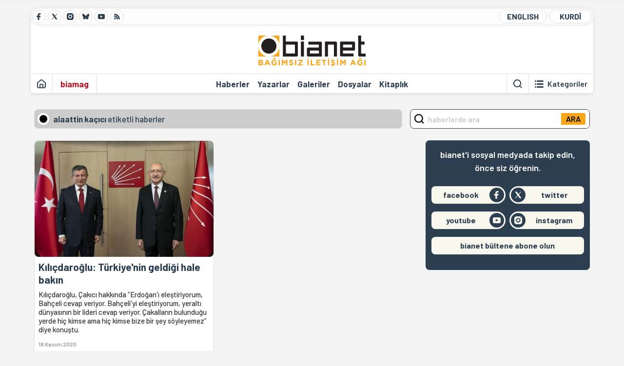

--- FILE ---
content_type: text/javascript
request_url: https://bianet.org/assets/js/vendor/lightGallery/plugins/video/lg-video.min.js
body_size: 2537
content:
/**
 * lightgallery | 2.7.2-beta.1 | June 13th 2023
 * http://www.lightgalleryjs.com/
 * Copyright (c) 2020 Sachin Neravath;
 * @license GPLv3
 */

!function(e,o){"object"==typeof exports&&"undefined"!=typeof module?module.exports=o():"function"==typeof define&&define.amd?define(o):(e="undefined"!=typeof globalThis?globalThis:e||self).lgVideo=o()}(this,(function(){"use strict";var e=function(){return(e=Object.assign||function(e){for(var o,i=1,t=arguments.length;i<t;i++)for(var s in o=arguments[i])Object.prototype.hasOwnProperty.call(o,s)&&(e[s]=o[s]);return e}).apply(this,arguments)},o={autoplayFirstVideo:!0,youTubePlayerParams:!1,vimeoPlayerParams:!1,wistiaPlayerParams:!1,gotoNextSlideOnVideoEnd:!0,autoplayVideoOnSlide:!1,videojs:!1,videojsTheme:"",videojsOptions:{}},i="lgHasVideo",t="lgSlideItemLoad",s="lgBeforeSlide",n="lgAfterSlide",l="lgPosterClick",r=function(e){return Object.keys(e).map((function(o){return encodeURIComponent(o)+"="+encodeURIComponent(e[o])})).join("&")},d=function(o,i){if(!o.youtube)return"";var t=o.youtube[2]?o.youtube[2].slice(1).split("&").map((function(e){return e.split("=")})).reduce((function(e,o){var i=o.map(decodeURIComponent),t=i[0],s=i[1];return e[t]=s,e}),{}):"",s=i||{},n=e(e(e({},{wmode:"opaque",autoplay:0,mute:1,enablejsapi:1}),s),t);return"?"+r(n)};return function(){function a(i){return this.core=i,this.settings=e(e({},o),this.core.settings),this}return a.prototype.init=function(){var e=this;this.core.LGel.on(i+".video",this.onHasVideo.bind(this)),this.core.LGel.on(l+".video",(function(){var o=e.core.getSlideItem(e.core.index);e.loadVideoOnPosterClick(o)})),this.core.LGel.on(t+".video",this.onSlideItemLoad.bind(this)),this.core.LGel.on(s+".video",this.onBeforeSlide.bind(this)),this.core.LGel.on(n+".video",this.onAfterSlide.bind(this))},a.prototype.onSlideItemLoad=function(e){var o=this,i=e.detail,t=i.isFirstSlide,s=i.index;this.settings.autoplayFirstVideo&&t&&s===this.core.index&&setTimeout((function(){o.loadAndPlayVideo(s)}),200),!t&&this.settings.autoplayVideoOnSlide&&s===this.core.index&&this.loadAndPlayVideo(s)},a.prototype.onHasVideo=function(e){var o=e.detail,i=o.index,t=o.src,s=o.html5Video;o.hasPoster||(this.appendVideos(this.core.getSlideItem(i),{src:t,addClass:"lg-object",index:i,html5Video:s}),this.gotoNextSlideOnVideoEnd(t,i))},a.prototype.onBeforeSlide=function(e){if(this.core.lGalleryOn){var o=e.detail.prevIndex;this.pauseVideo(o)}},a.prototype.onAfterSlide=function(e){var o=this,i=e.detail,t=i.index,s=i.prevIndex,n=this.core.getSlideItem(t);this.settings.autoplayVideoOnSlide&&t!==s&&n.hasClass("lg-complete")&&setTimeout((function(){o.loadAndPlayVideo(t)}),100)},a.prototype.loadAndPlayVideo=function(e){var o=this.core.getSlideItem(e);this.core.galleryItems[e].poster?this.loadVideoOnPosterClick(o,!0):this.playVideo(e)},a.prototype.playVideo=function(e){this.controlVideo(e,"play")},a.prototype.pauseVideo=function(e){this.controlVideo(e,"pause")},a.prototype.getVideoHtml=function(e,o,i,t){var s="",n=this.core.galleryItems[i].__slideVideoInfo||{},l=this.core.galleryItems[i],a=l.title||l.alt;a=a?'title="'+a+'"':"";var c='allowtransparency="true"\n            frameborder="0"\n            scrolling="no"\n            allowfullscreen\n            mozallowfullscreen\n            webkitallowfullscreen\n            oallowfullscreen\n            msallowfullscreen';if(n.youtube){var u="lg-youtube"+i,f=d(n,this.settings.youTubePlayerParams);s='<iframe allow="autoplay" id='+u+' class="lg-video-object lg-youtube '+o+'" '+a+' src="'+(e.includes("youtube-nocookie.com")?"//www.youtube-nocookie.com/":"//www.youtube.com/")+"embed/"+(n.youtube[1]+f)+'" '+c+"></iframe>"}else if(n.vimeo){u="lg-vimeo"+i;var h=function(e,o){if(!o||!o.vimeo)return"";var i=o.vimeo[2]||"",t=e&&0!==Object.keys(e).length?"&"+r(e):"",s=((o.vimeo[0].split("/").pop()||"").split("?")[0]||"").split("#")[0],n=o.vimeo[1]!==s;return n&&(i=i.replace("/"+s,"")),"?autoplay=0&muted=1"+(n?"&h="+s:"")+t+("?"==i[0]?"&"+i.slice(1):i||"")}(this.settings.vimeoPlayerParams,n);s='<iframe allow="autoplay" id='+u+' class="lg-video-object lg-vimeo '+o+'" '+a+' src="//player.vimeo.com/video/'+(n.vimeo[1]+h)+'" '+c+"></iframe>"}else if(n.wistia){var p="lg-wistia"+i;h=(h=r(this.settings.wistiaPlayerParams))?"?"+h:"",s='<iframe allow="autoplay" id="'+p+'" src="//fast.wistia.net/embed/iframe/'+(n.wistia[4]+h)+'" '+a+' class="wistia_embed lg-video-object lg-wistia '+o+'" name="wistia_embed" '+c+"></iframe>"}else if(n.html5){for(var y="",g=0;g<t.source.length;g++)y+='<source src="'+t.source[g].src+'" type="'+t.source[g].type+'">';if(t.tracks){var v=function(e){var o="",i=t.tracks[e];Object.keys(i||{}).forEach((function(e){o+=e+'="'+i[e]+'" '})),y+="<track "+o+">"};for(g=0;g<t.tracks.length;g++)v(g)}var m="",w=t.attributes||{};Object.keys(w||{}).forEach((function(e){m+=e+'="'+w[e]+'" '})),s='<video class="lg-video-object lg-html5 '+(this.settings.videojs&&this.settings.videojsTheme?this.settings.videojsTheme+" ":"")+" "+(this.settings.videojs?" video-js":"")+'" '+m+">\n                "+y+"\n                Your browser does not support HTML5 video.\n            </video>"}return s},a.prototype.appendVideos=function(e,o){var i,t=this.getVideoHtml(o.src,o.addClass,o.index,o.html5Video);e.find(".lg-video-cont").append(t);var s=e.find(".lg-video-object").first();if(o.html5Video&&s.on("mousedown.lg.video",(function(e){e.stopPropagation()})),this.settings.videojs&&(null===(i=this.core.galleryItems[o.index].__slideVideoInfo)||void 0===i?void 0:i.html5))try{return videojs(s.get(),this.settings.videojsOptions)}catch(e){console.error("lightGallery:- Make sure you have included videojs")}},a.prototype.gotoNextSlideOnVideoEnd=function(e,o){var i=this,t=this.core.getSlideItem(o).find(".lg-video-object").first(),s=this.core.galleryItems[o].__slideVideoInfo||{};if(this.settings.gotoNextSlideOnVideoEnd)if(s.html5)t.on("ended",(function(){i.core.goToNextSlide()}));else if(s.vimeo)try{new Vimeo.Player(t.get()).on("ended",(function(){i.core.goToNextSlide()}))}catch(e){console.error("lightGallery:- Make sure you have included //github.com/vimeo/player.js")}else if(s.wistia)try{window._wq=window._wq||[],window._wq.push({id:t.attr("id"),onReady:function(e){e.bind("end",(function(){i.core.goToNextSlide()}))}})}catch(e){console.error("lightGallery:- Make sure you have included //fast.wistia.com/assets/external/E-v1.js")}},a.prototype.controlVideo=function(e,o){var i=this.core.getSlideItem(e).find(".lg-video-object").first(),t=this.core.galleryItems[e].__slideVideoInfo||{};if(i.get())if(t.youtube)try{i.get().contentWindow.postMessage('{"event":"command","func":"'+o+'Video","args":""}',"*")}catch(e){console.error("lightGallery:- "+e)}else if(t.vimeo)try{new Vimeo.Player(i.get())[o]()}catch(e){console.error("lightGallery:- Make sure you have included //github.com/vimeo/player.js")}else if(t.html5)if(this.settings.videojs)try{videojs(i.get())[o]()}catch(e){console.error("lightGallery:- Make sure you have included videojs")}else i.get()[o]();else if(t.wistia)try{window._wq=window._wq||[],window._wq.push({id:i.attr("id"),onReady:function(e){e[o]()}})}catch(e){console.error("lightGallery:- Make sure you have included //fast.wistia.com/assets/external/E-v1.js")}},a.prototype.loadVideoOnPosterClick=function(e,o){var i=this;if(e.hasClass("lg-video-loaded"))o&&this.playVideo(this.core.index);else if(e.hasClass("lg-has-video"))this.playVideo(this.core.index);else{e.addClass("lg-has-video");var t=void 0,s=this.core.galleryItems[this.core.index].src,n=this.core.galleryItems[this.core.index].video;n&&(t="string"==typeof n?JSON.parse(n):n);var l=this.appendVideos(e,{src:s,addClass:"",index:this.core.index,html5Video:t});this.gotoNextSlideOnVideoEnd(s,this.core.index);var r=e.find(".lg-object").first().get();e.find(".lg-video-cont").first().append(r),e.addClass("lg-video-loading"),l&&l.ready((function(){l.on("loadedmetadata",(function(){i.onVideoLoadAfterPosterClick(e,i.core.index)}))})),e.find(".lg-video-object").first().on("load.lg error.lg loadedmetadata.lg",(function(){setTimeout((function(){i.onVideoLoadAfterPosterClick(e,i.core.index)}),50)}))}},a.prototype.onVideoLoadAfterPosterClick=function(e,o){e.addClass("lg-video-loaded"),this.playVideo(o)},a.prototype.destroy=function(){this.core.LGel.off(".lg.video"),this.core.LGel.off(".video")},a}()}));
